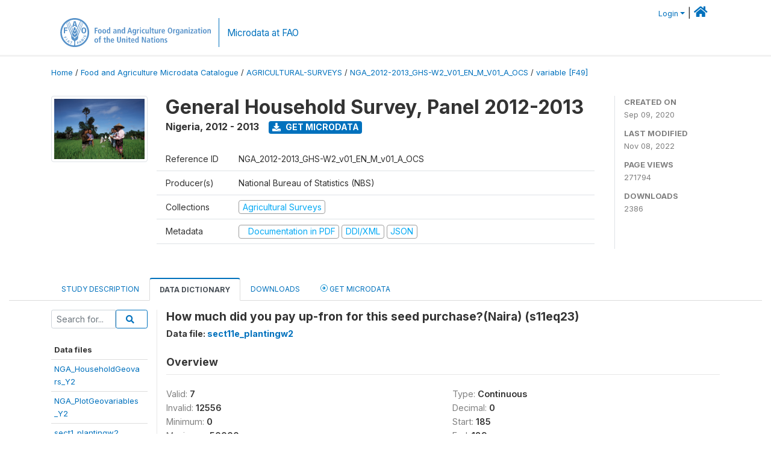

--- FILE ---
content_type: text/html; charset=UTF-8
request_url: https://microdata.fao.org/index.php/catalog/1365/variable/F49/V1519?name=s11eq23
body_size: 9910
content:
<!DOCTYPE html>
<html>

<head>
    <meta charset="utf-8">
<meta http-equiv="X-UA-Compatible" content="IE=edge">
<meta name="viewport" content="width=device-width, initial-scale=1">

<title>Nigeria - General Household Survey, Panel  2012-2013</title>

    
    <link rel="stylesheet" href="https://cdnjs.cloudflare.com/ajax/libs/font-awesome/5.15.4/css/all.min.css" integrity="sha512-1ycn6IcaQQ40/MKBW2W4Rhis/DbILU74C1vSrLJxCq57o941Ym01SwNsOMqvEBFlcgUa6xLiPY/NS5R+E6ztJQ==" crossorigin="anonymous" referrerpolicy="no-referrer" />
    <link rel="stylesheet" href="https://stackpath.bootstrapcdn.com/bootstrap/4.1.3/css/bootstrap.min.css" integrity="sha384-MCw98/SFnGE8fJT3GXwEOngsV7Zt27NXFoaoApmYm81iuXoPkFOJwJ8ERdknLPMO" crossorigin="anonymous">
    

<link rel="stylesheet" href="https://microdata.fao.org/themes/fam52/css/style.css?v2021-231">
<link rel="stylesheet" href="https://microdata.fao.org/themes/fam52/css/custom.css?v2021">
<link rel="stylesheet" href="https://microdata.fao.org/themes/fam52/css/home.css?v03212019">
<link rel="stylesheet" href="https://microdata.fao.org/themes/fam52/css/variables.css?v07042021">
<link rel="stylesheet" href="https://microdata.fao.org/themes/fam52/css/facets.css?v062021">
<link rel="stylesheet" href="https://microdata.fao.org/themes/fam52/css/catalog-tab.css?v07052021">
<link rel="stylesheet" href="https://microdata.fao.org/themes/fam52/css/catalog-card.css?v10102021-1">
<link rel="stylesheet" href="https://microdata.fao.org/themes/fam52/css/filter-action-bar.css?v14052021-3">

    <script src="//code.jquery.com/jquery-3.2.1.min.js"></script>
    <script src="https://cdnjs.cloudflare.com/ajax/libs/popper.js/1.14.3/umd/popper.min.js" integrity="sha384-ZMP7rVo3mIykV+2+9J3UJ46jBk0WLaUAdn689aCwoqbBJiSnjAK/l8WvCWPIPm49" crossorigin="anonymous"></script>
    <script src="https://stackpath.bootstrapcdn.com/bootstrap/4.1.3/js/bootstrap.min.js" integrity="sha384-ChfqqxuZUCnJSK3+MXmPNIyE6ZbWh2IMqE241rYiqJxyMiZ6OW/JmZQ5stwEULTy" crossorigin="anonymous"></script>

<script type="text/javascript">
    var CI = {'base_url': 'https://microdata.fao.org/index.php'};

    if (top.frames.length!=0) {
        top.location=self.document.location;
    }

    $(document).ready(function()  {
        /*global ajax error handler */
        $( document ).ajaxError(function(event, jqxhr, settings, exception) {
            if(jqxhr.status==401){
                window.location=CI.base_url+'/auth/login/?destination=catalog/';
            }
            else if (jqxhr.status>=500){
                alert(jqxhr.responseText);
            }
        });

    }); //end-document-ready

</script>

<script>
    // Show custom information in the remote data access section
    $(document).ready(function() {
        var idno = $(".study-idno").html().replace(/\s+/g, '');
        if (idno == "PER_2013-2022_INFFS_v01_EN_M_v01_A_ESS") {          // Peru
              
            const p1 = "aW52Z";
            const p2 = "W50YX";
            const p3 = "Jpb3NAc2VyZm9yLmdvYi5wZQ==";

            const email = atob(p1 + p2 + p3);          
            $(".remote-data-access").html("<h2>Data available from external repository</h2><p>For access to microdata, please contact:</p><div class='remote-access-link'><a href='mailto:"+email+"' target='_blank'>"+email+"</a></div>");   
        }   
        if (idno == "NPL_2014_NFI_v01_M_v01_A_ESS") {          // Nepal
              
            const p1 = "aW5mb";
            const p2 = "0Bmcn";
            const p3 = "RjLmdvdi5ucA==";

            const email = atob(p1 + p2 + p3);          
            $(".remote-data-access").html("<h2>Data available from external repository</h2><p>For access to microdata, please contact:</p><div class='remote-access-link'><a href='mailto:"+email+"' target='_blank'>"+email+"</a></div>");   
        }        
    });
</script>



    <script async src="https://www.googletagmanager.com/gtag/js?id=G-0ZMCRYB8EX"></script>
<script>
  window.dataLayer = window.dataLayer || [];
  function gtag(){dataLayer.push(arguments);}
  gtag('js', new Date());

  gtag('config', 'G-0ZMCRYB8EX');

  
  $(function() {
    $(document).ajaxSend(function(event, request, settings) {
        gtag('event', 'page_view', {
            page_path: settings.url
        })
    });

    //track file downloads
    $('.resources .download').on('click', function() {
        gtag('event', 'download', {
            'event_label': $(this).attr("title"),
            'event_category': $(this).attr("href"),
            'non_interaction': true
        });
    });

});
</script></head>

<body>
    
    <!-- site header -->
    <style>
.site-header .navbar-light .no-logo .navbar-brand--sitename {border:0px!important;margin-left:0px}
.site-header .navbar-light .no-logo .nada-site-title {font-size:18px;}
</style>

<header class="site-header">

        

    <div class="container">
         


<!--  /***** Login Bar Start *****/ -->
<div>
            <div class="col-12 mt-2 mb-2 wb-login-link login-bar">
            <div class="float-right">
            <div class="dropdown ml-auto">
                <a class="dropdown-toggle small" href="" id="dropdownMenuLink" data-toggle="dropdown" aria-haspopup="true" aria-expanded="false"><i class="fa fa-user-circle-o fa-lg"></i>Login</a>
                <div class="dropdown-menu dropdown-menu-right" aria-labelledby="dropdownMenuLink">
                    <a class="dropdown-item small" href="https://microdata.fao.org/index.php/auth/login">Login</a>
                </div>
                
                                |   <a href="http://www.fao.org/food-agriculture-microdata"><i class="fa fa-home" style="font-size:20px;"></i> </a>
            </div>
            </div>
        </div>

    </div>
<!-- /row -->
<!--  /***** Login Bar Close *****/ -->        <div class="row">
            <div class="col-12">
                <nav class="navbar navbar-expand-md navbar-light rounded navbar-toggleable-md wb-navbar ">

                                                            <div class="navbar-brand navbar-expand-md">
                        <div class="navbar-brand--logo ">
                            <a href="http://www.fao.org" class="g01v1-logo nada-logo " >
                                    
                                <img title="fao.org" src="https://microdata.fao.org/themes/fam52/images/fao-logo-en.svg" class="img-responsive">
                            </a>        
                    </div>
                        <div class="navbar-brand--sitename navbar-expand-md">
                            <div><a class="nada-site-title"  href="https://www.fao.org/food-agriculture-microdata">Microdata at FAO</a></div>
                                                    </div>
                    </div>
                    

                                                            
                    <!-- Start menus -->
                                        
                    <!-- Close Menus -->
                    <!-- Citations menu if required 
                    <div><a class="fas fa-book" href="https://microdata.fao.org/index.php/citations"> Citations</a></div>-->
                    <!-- Close Menus -->
                </nav>
                
            </div>
            
        </div>
        <!-- /row -->
        
    </div>
    
</header>

    
    <!-- page body -->
    <div class="wp-page-body container-fluid page-catalog catalog-variable-F49-V1519">

        <div class="body-content-wrap theme-nada-2">

            <!--breadcrumbs -->
            
            <div class="container">
                                                    <ol class="breadcrumb wb-breadcrumb">
                        	    <div class="breadcrumbs" xmlns:v="http://rdf.data-vocabulary.org/#">
           <span typeof="v:Breadcrumb">
                		         <a href="https://microdata.fao.org/index.php/" rel="v:url" property="v:title">Home</a> /
                        
       </span>
                  <span typeof="v:Breadcrumb">
                		         <a href="https://microdata.fao.org/index.php/catalog" rel="v:url" property="v:title">Food and Agriculture Microdata Catalogue</a> /
                        
       </span>
                  <span typeof="v:Breadcrumb">
                		         <a href="https://microdata.fao.org/index.php/catalog/agricultural-surveys" rel="v:url" property="v:title">AGRICULTURAL-SURVEYS</a> /
                        
       </span>
                  <span typeof="v:Breadcrumb">
                		         <a href="https://microdata.fao.org/index.php/catalog/1365" rel="v:url" property="v:title">NGA_2012-2013_GHS-W2_V01_EN_M_V01_A_OCS</a> /
                        
       </span>
                  <span typeof="v:Breadcrumb">
        	         	         <a class="active" href="https://microdata.fao.org/index.php/catalog/1365/variable/F49" rel="v:url" property="v:title">variable [F49]</a>
                        
       </span>
               </div>
                    </ol>
                            </div>
            <!-- /breadcrumbs -->
            
            
  
            <style>
.metadata-sidebar-container .nav .active{
	background:#e9ecef;		
}
.study-metadata-page .page-header .nav-tabs .active a {
	background: white;
	font-weight: bold;
	border-top: 2px solid #0071bc;
	border-left:1px solid gainsboro;
	border-right:1px solid gainsboro;
}

.study-info-content {
    font-size: 14px;
}

.study-subtitle{
	font-size:.7em;
	margin-bottom:10px;
}

.badge-outline{
	background:transparent;
	color:#03a9f4;
	border:1px solid #9e9e9e;
}
.study-header-right-bar span{
	display:block;
	margin-bottom:15px;
}
.study-header-right-bar{
	font-size:14px;
	color:gray;
}
.get-microdata-btn{
	font-size:14px;
}

.link-col .badge{
	font-size:14px;
	font-weight:normal;
	background:transparent;
	border:1px solid #9E9E9E;
	color:#03a9f4;
}

.link-col .badge:hover{
	background:#03a9f4;
	color:#ffffff;
}

.study-header-right-bar .stat{
	margin-bottom:10px;
	font-size:small;
}

.study-header-right-bar .stat .stat-label{
	font-weight:bold;
	text-transform:uppercase;
}

.field-metadata__table_description__ref_country .field-value,
.field-metadata__study_desc__study_info__nation .field-value{
	max-height:350px;
	overflow:auto;
}
.field-metadata__table_description__ref_country .field-value  ::-webkit-scrollbar,
.field-metadata__study_desc__study_info__nation .field-value ::-webkit-scrollbar {
  -webkit-appearance: none;
  width: 7px;
}

.field-metadata__table_description__ref_country .field-value  ::-webkit-scrollbar-thumb,
.field-metadata__study_desc__study_info__nation .field-value ::-webkit-scrollbar-thumb {
  border-radius: 4px;
  background-color: rgba(0, 0, 0, .5);
  box-shadow: 0 0 1px rgba(255, 255, 255, .5);
}
</style>


<div class="page-body-full study-metadata-page">
	<span 
		id="dataset-metadata-info" 
		data-repositoryid="agricultural-surveys"
		data-id="1365"
		data-idno="NGA_2012-2013_GHS-W2_v01_EN_M_v01_A_OCS"
	></span>

<div class="container-fluid page-header">
<div class="container">


<div class="row study-info">
					<div class="col-md-2">
			<div class="collection-thumb-container">
				<a href="https://microdata.fao.org/index.php/catalog/agricultural-surveys">
				<img  src="https://microdata.fao.org/files/images/ag_census.jpg?v=1667909829" class="mr-3 img-fluid img-thumbnail" alt="agricultural-surveys" title="Agricultural Surveys"/>
				</a>
			</div>		
		</div>
	
	<div class="col">
		
		<div>
		    <h1 class="mt-0 mb-1" id="dataset-title">
                <span>General Household Survey, Panel  2012-2013</span>
                            </h1>
            <div class="clearfix">
		        <h6 class="sub-title float-left" id="dataset-sub-title"><span id="dataset-country">Nigeria</span>, <span id="dataset-year">2012 - 2013</span></h6>
                                <a  
                    href="https://microdata.fao.org/index.php/catalog/1365/get-microdata" 
                    class="get-microdata-btn badge badge-primary wb-text-link-uppercase float-left ml-3" 
                    title="Get Microdata">					
                    <span class="fa fa-download"></span>
                    Get Microdata                </a>
                                
            </div>
		</div>

		<div class="row study-info-content">
		
            <div class="col pr-5">

                <div class="row mt-4 mb-2 pb-2  border-bottom">
                    <div class="col-md-2">
                        Reference ID                    </div>
                    <div class="col">
                        <div class="study-idno">
                            NGA_2012-2013_GHS-W2_v01_EN_M_v01_A_OCS                            
                        </div>
                    </div>
                </div>

                		
                                <div class="row mb-2 pb-2  border-bottom">
                    <div class="col-md-2">
                        Producer(s)                    </div>
                    <div class="col">
                        <div class="producers">
                            National Bureau of Statistics (NBS)                        </div>
                    </div>
                </div>
                                
                
                 
                <div class="row  border-bottom mb-2 pb-2 mt-2">
                    <div class="col-md-2">
                        Collections                    </div>
                    <div class="col">
                        <div class="collections link-col">           
                                                            <span class="collection">
                                    <a href="https://microdata.fao.org/index.php/collections/agricultural-surveys">
                                        <span class="badge badge-primary">Agricultural Surveys</span>
                                    </a>                                    
                                </span>
                                                    </div>
                    </div>
                </div>
                
                <div class="row border-bottom mb-2 pb-2 mt-2">
                    <div class="col-md-2">
                        Metadata                    </div>
                    <div class="col">
                        <div class="metadata">
                            <!--metadata-->
                            <span class="mr-2 link-col">
                                                                                                    <a class="download" href="https://microdata.fao.org/index.php/catalog/1365/pdf-documentation" title="Documentation in PDF" >
                                        <span class="badge badge-success"><i class="fa fa-file-pdf-o" aria-hidden="true"> </i> Documentation in PDF</span>
                                    </a>
                                                            
                                                                    <a class="download" href="https://microdata.fao.org/index.php/metadata/export/1365/ddi" title="DDI Codebook (2.5)">
                                        <span class="badge badge-primary"> DDI/XML</span>
                                    </a>
                                
                                <a class="download" href="https://microdata.fao.org/index.php/metadata/export/1365/json" title="JSON">
                                    <span class="badge badge-info">JSON</span>
                                </a>
                            </span>	
                            <!--end-metadata-->
                        </div>
                    </div>
                </div>

                
                	    </div>
	
	</div>

	</div>

    <div class="col-md-2 border-left">
		<!--right-->
		<div class="study-header-right-bar">
				<div class="stat">
					<div class="stat-label">Created on </div>
					<div class="stat-value">Sep 09, 2020</div>
				</div>

				<div class="stat">
					<div class="stat-label">Last modified </div>
					<div class="stat-value">Nov 08, 2022</div>
				</div>
				
									<div class="stat">
						<div class="stat-label">Page views </div>
						<div class="stat-value">271794</div>
					</div>
				
									<div class="stat">
						<div class="stat-label">Downloads </div>
						<div class="stat-value">2386</div>
					</div>				
						</div>		
		<!--end-right-->
	</div>

</div>




<!-- Nav tabs -->
<ul class="nav nav-tabs wb-nav-tab-space flex-wrap" role="tablist">
								<li class="nav-item tab-description "  >
				<a href="https://microdata.fao.org/index.php/catalog/1365/study-description" class="nav-link wb-nav-link wb-text-link-uppercase " role="tab"  data-id="related-materials" >Study Description</a>
			</li>
										<li class="nav-item tab-data_dictionary active"  >
				<a href="https://microdata.fao.org/index.php/catalog/1365/data-dictionary" class="nav-link wb-nav-link wb-text-link-uppercase active" role="tab"  data-id="related-materials" >Data Dictionary</a>
			</li>
										<li class="nav-item tab-related_materials "  >
				<a href="https://microdata.fao.org/index.php/catalog/1365/related-materials" class="nav-link wb-nav-link wb-text-link-uppercase " role="tab"  data-id="related-materials" >Downloads</a>
			</li>
										<li class="nav-item nav-item-get-microdata tab-get_microdata " >
				<a href="https://microdata.fao.org/index.php/catalog/1365/get-microdata" class="nav-link wb-nav-link wb-text-link-uppercase " role="tab" data-id="related-materials" >
					<span class="get-microdata icon-da-remote"></span> Get Microdata				</a>
			</li>                            
										
	<!--review-->
	</ul>
<!-- end nav tabs -->
</div>
</div>



<div class="container study-metadata-body-content " >


<!-- tabs -->
<div id="tabs" class="study-metadata ui-tabs ui-widget ui-widget-content ui-corner-all study-tabs" >	
  
  <div id="tabs-1" aria-labelledby="ui-id-1" class="ui-tabs-panel ui-widget-content ui-corner-bottom" role="tabpanel" >
  	
        <div class="tab-body-no-sidebar-x"><style>
    .data-file-bg1 tr,.data-file-bg1 td {vertical-align: top;}
    .data-file-bg1 .col-1{width:100px;}
    .data-file-bg1 {margin-bottom:20px;}
    .var-info-panel{display:none;}
    .table-variable-list td{
        cursor:pointer;
    }
    
    .nada-list-group-item {
        position: relative;
        display: block;
        padding: 10px 15px;
        margin-bottom: -1px;
        background-color: #fff;
        border: 1px solid #ddd;
        border-left:0px;
        border-right:0px;
        font-size: small;
        border-bottom: 1px solid gainsboro;
        word-wrap: break-word;
        padding: 5px;
        padding-right: 10px;

    }

    .nada-list-group-title{
        font-weight:bold;
        border-top:0px;
    }

    .variable-groups-sidebar
    .nada-list-vgroup {
        padding-inline-start: 0px;
        font-size:small;
        list-style-type: none;
    }

    .nada-list-vgroup {
        list-style-type: none;
    }

    .nada-list-subgroup{
        padding-left:10px;
    }
    
    .table-variable-list .var-breadcrumb{
        display:none;
    }

    .nada-list-subgroup .nada-list-vgroup-item {
        padding-left: 24px;
        position: relative;
        list-style:none;
    }

    .nada-list-subgroup .nada-list-vgroup-item:before {
        position: absolute;
        font-family: 'FontAwesome';
        top: 0;
        left: 10px;
        content: "\f105";
    }

</style>

<div class="row">

    <div class="col-sm-2 col-md-2 col-lg-2 tab-sidebar hidden-sm-down sidebar-files">       

        <form method="get" action="https://microdata.fao.org/index.php/catalog/1365/search" class="dictionary-search">
        <div class="input-group input-group-sm">            
            <input type="text" name="vk" class="form-control" placeholder="Search for...">
            <span class="input-group-btn">
                <button class="btn btn-outline-primary btn-sm" type="submit"><i class="fa fa-search"></i></button>
            </span>
        </div>
        </form>
        
        <ul class="nada-list-group">
            <li class="nada-list-group-item nada-list-group-title">Data files</li>
                            <li class="nada-list-group-item">
                    <a href="https://microdata.fao.org/index.php/catalog/1365/data-dictionary/F18?file_name=NGA_HouseholdGeovars_Y2">NGA_HouseholdGeovars_Y2</a>
                </li>
                            <li class="nada-list-group-item">
                    <a href="https://microdata.fao.org/index.php/catalog/1365/data-dictionary/F19?file_name=NGA_PlotGeovariables_Y2">NGA_PlotGeovariables_Y2</a>
                </li>
                            <li class="nada-list-group-item">
                    <a href="https://microdata.fao.org/index.php/catalog/1365/data-dictionary/F20?file_name=sect1_plantingw2">sect1_plantingw2</a>
                </li>
                            <li class="nada-list-group-item">
                    <a href="https://microdata.fao.org/index.php/catalog/1365/data-dictionary/F21?file_name=sect2_plantingw2">sect2_plantingw2</a>
                </li>
                            <li class="nada-list-group-item">
                    <a href="https://microdata.fao.org/index.php/catalog/1365/data-dictionary/F22?file_name=sect3a_plantingw2">sect3a_plantingw2</a>
                </li>
                            <li class="nada-list-group-item">
                    <a href="https://microdata.fao.org/index.php/catalog/1365/data-dictionary/F23?file_name=sect3b_plantingw2">sect3b_plantingw2</a>
                </li>
                            <li class="nada-list-group-item">
                    <a href="https://microdata.fao.org/index.php/catalog/1365/data-dictionary/F24?file_name=sect3c_plantingw2">sect3c_plantingw2</a>
                </li>
                            <li class="nada-list-group-item">
                    <a href="https://microdata.fao.org/index.php/catalog/1365/data-dictionary/F25?file_name=sect3d_plantingw2">sect3d_plantingw2</a>
                </li>
                            <li class="nada-list-group-item">
                    <a href="https://microdata.fao.org/index.php/catalog/1365/data-dictionary/F26?file_name=sect3e_plantingw2">sect3e_plantingw2</a>
                </li>
                            <li class="nada-list-group-item">
                    <a href="https://microdata.fao.org/index.php/catalog/1365/data-dictionary/F27?file_name=sect4a_plantingw2">sect4a_plantingw2</a>
                </li>
                            <li class="nada-list-group-item">
                    <a href="https://microdata.fao.org/index.php/catalog/1365/data-dictionary/F28?file_name=sect4b_plantingw2">sect4b_plantingw2</a>
                </li>
                            <li class="nada-list-group-item">
                    <a href="https://microdata.fao.org/index.php/catalog/1365/data-dictionary/F29?file_name=sect5a_plantingw2">sect5a_plantingw2</a>
                </li>
                            <li class="nada-list-group-item">
                    <a href="https://microdata.fao.org/index.php/catalog/1365/data-dictionary/F30?file_name=sect5b_plantingw2">sect5b_plantingw2</a>
                </li>
                            <li class="nada-list-group-item">
                    <a href="https://microdata.fao.org/index.php/catalog/1365/data-dictionary/F31?file_name=sect6_plantingw2">sect6_plantingw2</a>
                </li>
                            <li class="nada-list-group-item">
                    <a href="https://microdata.fao.org/index.php/catalog/1365/data-dictionary/F32?file_name=sect7a_plantingw2">sect7a_plantingw2</a>
                </li>
                            <li class="nada-list-group-item">
                    <a href="https://microdata.fao.org/index.php/catalog/1365/data-dictionary/F33?file_name=sect7b_plantingw2">sect7b_plantingw2</a>
                </li>
                            <li class="nada-list-group-item">
                    <a href="https://microdata.fao.org/index.php/catalog/1365/data-dictionary/F34?file_name=sect8a_plantingw2">sect8a_plantingw2</a>
                </li>
                            <li class="nada-list-group-item">
                    <a href="https://microdata.fao.org/index.php/catalog/1365/data-dictionary/F35?file_name=sect8b_plantingw2">sect8b_plantingw2</a>
                </li>
                            <li class="nada-list-group-item">
                    <a href="https://microdata.fao.org/index.php/catalog/1365/data-dictionary/F36?file_name=sect8c_plantingw2">sect8c_plantingw2</a>
                </li>
                            <li class="nada-list-group-item">
                    <a href="https://microdata.fao.org/index.php/catalog/1365/data-dictionary/F37?file_name=sect8d_plantingw2">sect8d_plantingw2</a>
                </li>
                            <li class="nada-list-group-item">
                    <a href="https://microdata.fao.org/index.php/catalog/1365/data-dictionary/F38?file_name=sect8e_plantingw2">sect8e_plantingw2</a>
                </li>
                            <li class="nada-list-group-item">
                    <a href="https://microdata.fao.org/index.php/catalog/1365/data-dictionary/F39?file_name=sect9_plantingw2">sect9_plantingw2</a>
                </li>
                            <li class="nada-list-group-item">
                    <a href="https://microdata.fao.org/index.php/catalog/1365/data-dictionary/F40?file_name=sect10_plantingw2">sect10_plantingw2</a>
                </li>
                            <li class="nada-list-group-item">
                    <a href="https://microdata.fao.org/index.php/catalog/1365/data-dictionary/F42?file_name=sect11a_plantingw2">sect11a_plantingw2</a>
                </li>
                            <li class="nada-list-group-item">
                    <a href="https://microdata.fao.org/index.php/catalog/1365/data-dictionary/F43?file_name=sect11a1_plantingw2">sect11a1_plantingw2</a>
                </li>
                            <li class="nada-list-group-item">
                    <a href="https://microdata.fao.org/index.php/catalog/1365/data-dictionary/F44?file_name=sect11b1_plantingw2">sect11b1_plantingw2</a>
                </li>
                            <li class="nada-list-group-item">
                    <a href="https://microdata.fao.org/index.php/catalog/1365/data-dictionary/F45?file_name=sect11b2_plantingw2">sect11b2_plantingw2</a>
                </li>
                            <li class="nada-list-group-item">
                    <a href="https://microdata.fao.org/index.php/catalog/1365/data-dictionary/F46?file_name=sect11c1_plantingw2">sect11c1_plantingw2</a>
                </li>
                            <li class="nada-list-group-item">
                    <a href="https://microdata.fao.org/index.php/catalog/1365/data-dictionary/F47?file_name=sect11c2_plantingw2">sect11c2_plantingw2</a>
                </li>
                            <li class="nada-list-group-item">
                    <a href="https://microdata.fao.org/index.php/catalog/1365/data-dictionary/F48?file_name=sect11d_plantingw2">sect11d_plantingw2</a>
                </li>
                            <li class="nada-list-group-item">
                    <a href="https://microdata.fao.org/index.php/catalog/1365/data-dictionary/F49?file_name=sect11e_plantingw2">sect11e_plantingw2</a>
                </li>
                            <li class="nada-list-group-item">
                    <a href="https://microdata.fao.org/index.php/catalog/1365/data-dictionary/F50?file_name=sect11f_plantingw2">sect11f_plantingw2</a>
                </li>
                            <li class="nada-list-group-item">
                    <a href="https://microdata.fao.org/index.php/catalog/1365/data-dictionary/F51?file_name=sect11g_plantingw2">sect11g_plantingw2</a>
                </li>
                            <li class="nada-list-group-item">
                    <a href="https://microdata.fao.org/index.php/catalog/1365/data-dictionary/F52?file_name=sect11h_plantingw2">sect11h_plantingw2</a>
                </li>
                            <li class="nada-list-group-item">
                    <a href="https://microdata.fao.org/index.php/catalog/1365/data-dictionary/F53?file_name=sect11i_plantingw2">sect11i_plantingw2</a>
                </li>
                            <li class="nada-list-group-item">
                    <a href="https://microdata.fao.org/index.php/catalog/1365/data-dictionary/F54?file_name=sect11j_plantingw2">sect11j_plantingw2</a>
                </li>
                            <li class="nada-list-group-item">
                    <a href="https://microdata.fao.org/index.php/catalog/1365/data-dictionary/F55?file_name=sect11k_plantingw2">sect11k_plantingw2</a>
                </li>
                            <li class="nada-list-group-item">
                    <a href="https://microdata.fao.org/index.php/catalog/1365/data-dictionary/F56?file_name=sect11l1_plantingw2">sect11l1_plantingw2</a>
                </li>
                            <li class="nada-list-group-item">
                    <a href="https://microdata.fao.org/index.php/catalog/1365/data-dictionary/F57?file_name=sect11l2_plantingw2">sect11l2_plantingw2</a>
                </li>
                            <li class="nada-list-group-item">
                    <a href="https://microdata.fao.org/index.php/catalog/1365/data-dictionary/F58?file_name=sect12_plantingw2">sect12_plantingw2</a>
                </li>
                            <li class="nada-list-group-item">
                    <a href="https://microdata.fao.org/index.php/catalog/1365/data-dictionary/F59?file_name=sectaa_plantingw2">sectaa_plantingw2</a>
                </li>
                            <li class="nada-list-group-item">
                    <a href="https://microdata.fao.org/index.php/catalog/1365/data-dictionary/F60?file_name=sectc_plantingw2">sectc_plantingw2</a>
                </li>
                            <li class="nada-list-group-item">
                    <a href="https://microdata.fao.org/index.php/catalog/1365/data-dictionary/F61?file_name=sectc1_plantingw2">sectc1_plantingw2</a>
                </li>
                            <li class="nada-list-group-item">
                    <a href="https://microdata.fao.org/index.php/catalog/1365/data-dictionary/F62?file_name=sectc2_plantingw2">sectc2_plantingw2</a>
                </li>
                            <li class="nada-list-group-item">
                    <a href="https://microdata.fao.org/index.php/catalog/1365/data-dictionary/F63?file_name=sectc3a_plantingw2">sectc3a_plantingw2</a>
                </li>
                            <li class="nada-list-group-item">
                    <a href="https://microdata.fao.org/index.php/catalog/1365/data-dictionary/F64?file_name=sectc3b_plantingw2">sectc3b_plantingw2</a>
                </li>
                            <li class="nada-list-group-item">
                    <a href="https://microdata.fao.org/index.php/catalog/1365/data-dictionary/F65?file_name=sectc3c_plantingw2">sectc3c_plantingw2</a>
                </li>
                            <li class="nada-list-group-item">
                    <a href="https://microdata.fao.org/index.php/catalog/1365/data-dictionary/F66?file_name=sectc4a_plantingw2">sectc4a_plantingw2</a>
                </li>
                            <li class="nada-list-group-item">
                    <a href="https://microdata.fao.org/index.php/catalog/1365/data-dictionary/F67?file_name=sectc4b_plantingw2">sectc4b_plantingw2</a>
                </li>
                            <li class="nada-list-group-item">
                    <a href="https://microdata.fao.org/index.php/catalog/1365/data-dictionary/F68?file_name=sect1_harvestw2">sect1_harvestw2</a>
                </li>
                            <li class="nada-list-group-item">
                    <a href="https://microdata.fao.org/index.php/catalog/1365/data-dictionary/F69?file_name=sect2a_harvestw2">sect2a_harvestw2</a>
                </li>
                            <li class="nada-list-group-item">
                    <a href="https://microdata.fao.org/index.php/catalog/1365/data-dictionary/F70?file_name=sect2b_harvestw2">sect2b_harvestw2</a>
                </li>
                            <li class="nada-list-group-item">
                    <a href="https://microdata.fao.org/index.php/catalog/1365/data-dictionary/F71?file_name=sect3a_harvestw2">sect3a_harvestw2</a>
                </li>
                            <li class="nada-list-group-item">
                    <a href="https://microdata.fao.org/index.php/catalog/1365/data-dictionary/F72?file_name=sect3b_harvestw2">sect3b_harvestw2</a>
                </li>
                            <li class="nada-list-group-item">
                    <a href="https://microdata.fao.org/index.php/catalog/1365/data-dictionary/F73?file_name=sect4a_harvestw2">sect4a_harvestw2</a>
                </li>
                            <li class="nada-list-group-item">
                    <a href="https://microdata.fao.org/index.php/catalog/1365/data-dictionary/F74?file_name=sect4b_harvestw2">sect4b_harvestw2</a>
                </li>
                            <li class="nada-list-group-item">
                    <a href="https://microdata.fao.org/index.php/catalog/1365/data-dictionary/F75?file_name=sect5_harvestw2">sect5_harvestw2</a>
                </li>
                            <li class="nada-list-group-item">
                    <a href="https://microdata.fao.org/index.php/catalog/1365/data-dictionary/F76?file_name=sect6_harvestw2">sect6_harvestw2</a>
                </li>
                            <li class="nada-list-group-item">
                    <a href="https://microdata.fao.org/index.php/catalog/1365/data-dictionary/F77?file_name=sect7_harvestw2">sect7_harvestw2</a>
                </li>
                            <li class="nada-list-group-item">
                    <a href="https://microdata.fao.org/index.php/catalog/1365/data-dictionary/F78?file_name=sect8_harvestw2">sect8_harvestw2</a>
                </li>
                            <li class="nada-list-group-item">
                    <a href="https://microdata.fao.org/index.php/catalog/1365/data-dictionary/F79?file_name=sect9_harvestw2">sect9_harvestw2</a>
                </li>
                            <li class="nada-list-group-item">
                    <a href="https://microdata.fao.org/index.php/catalog/1365/data-dictionary/F80?file_name=sect10a_harvestw2">sect10a_harvestw2</a>
                </li>
                            <li class="nada-list-group-item">
                    <a href="https://microdata.fao.org/index.php/catalog/1365/data-dictionary/F81?file_name=sect10b_harvestw2">sect10b_harvestw2</a>
                </li>
                            <li class="nada-list-group-item">
                    <a href="https://microdata.fao.org/index.php/catalog/1365/data-dictionary/F82?file_name=sect10c_harvestw2">sect10c_harvestw2</a>
                </li>
                            <li class="nada-list-group-item">
                    <a href="https://microdata.fao.org/index.php/catalog/1365/data-dictionary/F83?file_name=sect10ca_harvestw2">sect10ca_harvestw2</a>
                </li>
                            <li class="nada-list-group-item">
                    <a href="https://microdata.fao.org/index.php/catalog/1365/data-dictionary/F84?file_name=sect10cb_harvestw2">sect10cb_harvestw2</a>
                </li>
                            <li class="nada-list-group-item">
                    <a href="https://microdata.fao.org/index.php/catalog/1365/data-dictionary/F85?file_name=sect11a_harvestw2">sect11a_harvestw2</a>
                </li>
                            <li class="nada-list-group-item">
                    <a href="https://microdata.fao.org/index.php/catalog/1365/data-dictionary/F86?file_name=sect11b_harvestw2">sect11b_harvestw2</a>
                </li>
                            <li class="nada-list-group-item">
                    <a href="https://microdata.fao.org/index.php/catalog/1365/data-dictionary/F87?file_name=sect11c_harvestw2">sect11c_harvestw2</a>
                </li>
                            <li class="nada-list-group-item">
                    <a href="https://microdata.fao.org/index.php/catalog/1365/data-dictionary/F88?file_name=sect11d_harvestw2">sect11d_harvestw2</a>
                </li>
                            <li class="nada-list-group-item">
                    <a href="https://microdata.fao.org/index.php/catalog/1365/data-dictionary/F89?file_name=sect11e_harvestw2">sect11e_harvestw2</a>
                </li>
                            <li class="nada-list-group-item">
                    <a href="https://microdata.fao.org/index.php/catalog/1365/data-dictionary/F90?file_name=sect12_harvestw2">sect12_harvestw2</a>
                </li>
                            <li class="nada-list-group-item">
                    <a href="https://microdata.fao.org/index.php/catalog/1365/data-dictionary/F91?file_name=sect13_harvestw2">sect13_harvestw2</a>
                </li>
                            <li class="nada-list-group-item">
                    <a href="https://microdata.fao.org/index.php/catalog/1365/data-dictionary/F92?file_name=sect14_harvestw2">sect14_harvestw2</a>
                </li>
                            <li class="nada-list-group-item">
                    <a href="https://microdata.fao.org/index.php/catalog/1365/data-dictionary/F93?file_name=sect15a_harvestw2">sect15a_harvestw2</a>
                </li>
                            <li class="nada-list-group-item">
                    <a href="https://microdata.fao.org/index.php/catalog/1365/data-dictionary/F94?file_name=sect15b1_harvestw2">sect15b1_harvestw2</a>
                </li>
                            <li class="nada-list-group-item">
                    <a href="https://microdata.fao.org/index.php/catalog/1365/data-dictionary/F95?file_name=sect15b2_harvestw2">sect15b2_harvestw2</a>
                </li>
                            <li class="nada-list-group-item">
                    <a href="https://microdata.fao.org/index.php/catalog/1365/data-dictionary/F97?file_name=secta1_harvestw2">secta1_harvestw2</a>
                </li>
                            <li class="nada-list-group-item">
                    <a href="https://microdata.fao.org/index.php/catalog/1365/data-dictionary/F98?file_name=secta2_harvestw2">secta2_harvestw2</a>
                </li>
                            <li class="nada-list-group-item">
                    <a href="https://microdata.fao.org/index.php/catalog/1365/data-dictionary/F99?file_name=secta3_harvestw2">secta3_harvestw2</a>
                </li>
                            <li class="nada-list-group-item">
                    <a href="https://microdata.fao.org/index.php/catalog/1365/data-dictionary/F100?file_name=secta5a_harvestw2">secta5a_harvestw2</a>
                </li>
                            <li class="nada-list-group-item">
                    <a href="https://microdata.fao.org/index.php/catalog/1365/data-dictionary/F101?file_name=secta5b_harvestw2">secta5b_harvestw2</a>
                </li>
                            <li class="nada-list-group-item">
                    <a href="https://microdata.fao.org/index.php/catalog/1365/data-dictionary/F102?file_name=secta6_harvestw2">secta6_harvestw2</a>
                </li>
                            <li class="nada-list-group-item">
                    <a href="https://microdata.fao.org/index.php/catalog/1365/data-dictionary/F103?file_name=secta7_harvestw2">secta7_harvestw2</a>
                </li>
                            <li class="nada-list-group-item">
                    <a href="https://microdata.fao.org/index.php/catalog/1365/data-dictionary/F104?file_name=secta8_harvestw2">secta8_harvestw2</a>
                </li>
                            <li class="nada-list-group-item">
                    <a href="https://microdata.fao.org/index.php/catalog/1365/data-dictionary/F105?file_name=secta9a1_harvestw2">secta9a1_harvestw2</a>
                </li>
                            <li class="nada-list-group-item">
                    <a href="https://microdata.fao.org/index.php/catalog/1365/data-dictionary/F106?file_name=secta9a2_harvestw2">secta9a2_harvestw2</a>
                </li>
                            <li class="nada-list-group-item">
                    <a href="https://microdata.fao.org/index.php/catalog/1365/data-dictionary/F107?file_name=secta9b1_harvestw2">secta9b1_harvestw2</a>
                </li>
                            <li class="nada-list-group-item">
                    <a href="https://microdata.fao.org/index.php/catalog/1365/data-dictionary/F108?file_name=secta9b2_harvestw2">secta9b2_harvestw2</a>
                </li>
                            <li class="nada-list-group-item">
                    <a href="https://microdata.fao.org/index.php/catalog/1365/data-dictionary/F109?file_name=secta9b3_harvestw2">secta9b3_harvestw2</a>
                </li>
                            <li class="nada-list-group-item">
                    <a href="https://microdata.fao.org/index.php/catalog/1365/data-dictionary/F110?file_name=secta10_harvestw2">secta10_harvestw2</a>
                </li>
                            <li class="nada-list-group-item">
                    <a href="https://microdata.fao.org/index.php/catalog/1365/data-dictionary/F111?file_name=secta41_harvestw2">secta41_harvestw2</a>
                </li>
                            <li class="nada-list-group-item">
                    <a href="https://microdata.fao.org/index.php/catalog/1365/data-dictionary/F112?file_name=secta42_harvestw2">secta42_harvestw2</a>
                </li>
                            <li class="nada-list-group-item">
                    <a href="https://microdata.fao.org/index.php/catalog/1365/data-dictionary/F113?file_name=sectaa_harvestw2">sectaa_harvestw2</a>
                </li>
                            <li class="nada-list-group-item">
                    <a href="https://microdata.fao.org/index.php/catalog/1365/data-dictionary/F114?file_name=food_conv_w2ph">food_conv_w2ph</a>
                </li>
                            <li class="nada-list-group-item">
                    <a href="https://microdata.fao.org/index.php/catalog/1365/data-dictionary/F115?file_name=food_conv_w2pp">food_conv_w2pp</a>
                </li>
                            <li class="nada-list-group-item">
                    <a href="https://microdata.fao.org/index.php/catalog/1365/data-dictionary/F117?file_name=PTrack">PTrack</a>
                </li>
                            <li class="nada-list-group-item">
                    <a href="https://microdata.fao.org/index.php/catalog/1365/data-dictionary/F118?file_name=w2agnsconversion">w2agnsconversion</a>
                </li>
                            <li class="nada-list-group-item">
                    <a href="https://microdata.fao.org/index.php/catalog/1365/data-dictionary/F119?file_name=cons_agg_wave2_visit1">cons_agg_wave2_visit1</a>
                </li>
                            <li class="nada-list-group-item">
                    <a href="https://microdata.fao.org/index.php/catalog/1365/data-dictionary/F120?file_name=cons_agg_wave2_visit2">cons_agg_wave2_visit2</a>
                </li>
                            <li class="nada-list-group-item">
                    <a href="https://microdata.fao.org/index.php/catalog/1365/data-dictionary/F121?file_name=HHTrack">HHTrack</a>
                </li>
                            <li class="nada-list-group-item">
                    <a href="https://microdata.fao.org/index.php/catalog/1365/data-dictionary/F122?file_name=secta_harvestw2">secta_harvestw2</a>
                </li>
                            <li class="nada-list-group-item">
                    <a href="https://microdata.fao.org/index.php/catalog/1365/data-dictionary/F123?file_name=secta_plantingw2">secta_plantingw2</a>
                </li>
                    </ul>

        
    </div>

    <div class="col-sm-10 col-md-10 col-lg-10 wb-border-left tab-body body-files">
        
        <div class="variable-metadata">
            <style>
    .fld-inline .fld-name{color:gray;}
    .fld-container,.clear{clear:both;}

    .var-breadcrumb{
        list-style:none;
        clear:both;
        margin-bottom:25px;
        color:gray;
    }

    .var-breadcrumb li{display:inline;}
    .variables-container .bar-container {min-width:150px;}
</style>



<div class="variable-container">
    <h2>How much did you pay up-fron for this seed purchase?(Naira) (s11eq23)</h2>
    <h5 class="var-file">Data file: <a href="https://microdata.fao.org/index.php/catalog/1365/data-dictionary/F49">sect11e_plantingw2</a></h5>

        
    <h3 class="xsl-subtitle">Overview</h3>

    <div class="row">
            <div class="col-md-6">
                                            <div class="fld-inline sum-stat sum-stat-vald-">
                    <span class="fld-name sum-stat-type">Valid: </span>
                    <span class="fld-value sum-stat-value">7</span>
                </div>
                                            <div class="fld-inline sum-stat sum-stat-invd-">
                    <span class="fld-name sum-stat-type">Invalid: </span>
                    <span class="fld-value sum-stat-value">12556</span>
                </div>
                                            <div class="fld-inline sum-stat sum-stat-min-">
                    <span class="fld-name sum-stat-type">Minimum: </span>
                    <span class="fld-value sum-stat-value">0</span>
                </div>
                                            <div class="fld-inline sum-stat sum-stat-max-">
                    <span class="fld-name sum-stat-type">Maximum: </span>
                    <span class="fld-value sum-stat-value">50000</span>
                </div>
                    </div>
    
    <!--other stats-->
            
    <div class="col-md-6">
                                            <div class="fld-inline sum-stat sum-stat-var_intrvl">
                <span class="fld-name sum-stat-type">Type: </span>
                <span class="fld-value sum-stat-value">Continuous</span>
            </div>
                                                        <div class="fld-inline sum-stat sum-stat-var_dcml">
                <span class="fld-name sum-stat-type">Decimal: </span>
                <span class="fld-value sum-stat-value">0</span>
            </div>
                                                        <div class="fld-inline sum-stat sum-stat-loc_start_pos">
                <span class="fld-name sum-stat-type">Start: </span>
                <span class="fld-value sum-stat-value">185</span>
            </div>
                                                        <div class="fld-inline sum-stat sum-stat-loc_end_pos">
                <span class="fld-name sum-stat-type">End: </span>
                <span class="fld-value sum-stat-value">189</span>
            </div>
                                                        <div class="fld-inline sum-stat sum-stat-loc_width">
                <span class="fld-name sum-stat-type">Width: </span>
                <span class="fld-value sum-stat-value">5</span>
            </div>
                    
                <div class="fld-inline sum-stat sum-stat-range">
            <span class="fld-name sum-stat-type">Range: </span>
                                                <span class="fld-value sum-stat-value">
                0 - 50000            </span>
        </div>
                
                <div class="fld-inline sum-stat var-format">
            <span class="fld-name var-format-fld">Format: </span>
                                    <span class="fld-value format-value">Numeric</span>
        </div>
        
        
        
    </div>
    </div>

    
    <div class="clear"></div>

    <!-- data_collection -->
         
                     
                     
                     
                     
                     
                


    <!-- description -->
         
                     
                     
                

         
                


         
                     
                

         
                     
                

<!--end-container-->
</div>


        </div>

    </div>
</div>

<script type="application/javascript">
    $(document).ready(function () {

        //show/hide variable info
        $(document.body).on("click",".data-dictionary .var-row", function(){
            var variable=$(this).find(".var-id");
            if(variable){
                get_variable(variable);
            }
            return false;
        });

    });

    function get_variable(var_obj)
    {
        var i18n={
		'js_loading':"Loading, please wait...",
		};

        //panel id
        var pnl="#pnl-"+var_obj.attr("id");
        var pnl_body=$(pnl).find(".panel-td");

        //collapse
        if ($(var_obj).closest(".var-row").is(".pnl-active")){
            $(var_obj).closest(".var-row").toggleClass("pnl-active");
            $(pnl).hide();
            return;
        }

        //hide any open panels
        $('.data-dictionary .var-info-panel').hide();

        //unset any active panels
        $(".data-dictionary .var-row").removeClass("pnl-active");

        //error handler
        variable_error_handler(pnl_body);

        $(pnl).show();
        $(var_obj).closest(".var-row").toggleClass("pnl-active");
        $(pnl_body).html('<i class="fa fa-spinner fa-pulse fa-2x fa-fw"></i> '+ i18n.js_loading); 
        $(pnl_body).load(var_obj.attr("href")+'&ajax=true', function(){
            var fooOffset = jQuery('.pnl-active').offset(),
                destination = fooOffset.top;
            $('html,body').animate({scrollTop: destination-50}, 500);
        })
    }


    //show/hide resource
    function toggle_resource(element_id){
        $("#"+element_id).toggle();
    }

    function variable_error_handler(pnl)
    {
        $.ajaxSetup({
            error:function(XHR,e)	{
                $(pnl).html('<div class="error">'+XHR.responseText+'</div>');
            }
        });
    }

</script></div>
    
	<div class="mt-5">                
            <a class="btn btn-sm btn-secondary" href="https://microdata.fao.org/index.php/catalog"><i class="fas fa-arrow-circle-left"></i> Back to Catalog</a>
        </div>
  </div>
</div>
<!-- end-tabs-->    
   </div> 
</div>


<!--survey summary resources-->
<script type="text/javascript">
	function toggle_resource(element_id){
		$("#"+element_id).parent(".resource").toggleClass("active");
		$("#"+element_id).toggle();
	}
	
	$(document).ready(function () { 
		bind_behaviours();
		
		$(".show-datafiles").click(function(){
			$(".data-files .hidden").removeClass("hidden");
			$(".show-datafiles").hide();
			return false;
		});

		//setup bootstrap scrollspy
		$("body").attr('data-spy', 'scroll');
		$("body").attr('data-target', '#dataset-metadata-sidebar');
		$("body").attr('data-offset', '0');
		$("body").scrollspy('refresh');

	});	
	
	function bind_behaviours() {
		//show variable info by id
		$(".resource-info").unbind('click');
		$(".resource-info").click(function(){
			if($(this).attr("id")!=''){
				toggle_resource('info_'+$(this).attr("id"));
			}
			return false;
		});			
	}
</script>        </div>
        
    </div>
 
    <!-- page footer -->
    
    <!-- Footer -->

    <footer>
      <div class="container">
         <div class="row">
          <div class="col-sm-12 col-md-7 d-block logo"><a href="http://www.fao.org/home/en/" ><img alt="Food and Agriculture Organization of the United Nations" title="Food and Agriculture Organization of the United Nations" src="/images/fao-logo-sdg.svg" /></a></div>
          <div class="col-sm-12 col-md-5 join-us d-block"><div id="c710344" class="csc-default" ><h4 class="section-title">FOLLOW US ON</h4>

<ul class="list-inline social-icons"> 
<li class="list-inline-item"><a href="http://www.facebook.com/pages/Food-and-Agriculture-Organization-of-the-United-Nations-FAO/46370758585?ref=mf" alt="facebook" title="facebook" target="_blank"><img src="/images/social-icons/social-icon-facebook.svg?sfvrsn=b87ff153_3" alt="icon-facebook" title="social-icon-facebook" data-displaymode="Original"></a>
 </li><li class="list-inline-item"><a href="https://www.flickr.com/photos/faonews/albums/" alt="flickr" title="flickr" target="_blank"><img src="/images/social-icons/social-icon-flickr.svg?sfvrsn=67ac8c4d_3" alt="icon-flickr" title="social-icon-flickr" data-displaymode="Original"></a>
 </li><li class="list-inline-item"><a href="https://instagram.com/fao" alt="instagram" title="instagram" target="_blank"><img src="/images/social-icons/social-icon-instagram.svg?sfvrsn=a778452f_3" alt="icon-instagram" title="social-icon-instagram" data-displaymode="Original"></a>

 </li><li class="list-inline-item"><a href="http://www.linkedin.com/company/fao" alt="linkedin" title="linkedin" target="_blank"><img src="/images/social-icons/social-icon-linkedin.svg?sfvrsn=1025492c_3" alt="icon-linkedin" title="social-icon-linkedin" data-displaymode="Original"></a>
 </li><li class="list-inline-item"><a href="#" alt="rss" title="rss" target="_blank"><img src="/images/social-icons/social-icon-rss.svg?sfvrsn=2af5e01a_3" alt="icon-rss" title="social-icon-rss" data-displaymode="Original"></a>
 </li><li class="list-inline-item"><a href="http://www.slideshare.net/FAOoftheUN" alt="slideshare" title="slideshare" target="_blank"><img src="/images/social-icons/social-icon-slideshare.svg?sfvrsn=1ec90047_3" alt="icon-slideshare" title="social-icon-slideshare" data-displaymode="Original"></a>
 </li><li class="list-inline-item"><a href="https://soundcloud.com/unfao" alt="soundcloud" title="soundcloud" target="_blank"><img src="/images/social-icons/social-icon-soundcloud.svg?sfvrsn=26e63892_3" alt="icon-soundcloud" title="social-icon-soundcloud" data-displaymode="Original"></a>
 </li><li class="list-inline-item"><a href="https://www.tiktok.com/@fao" alt="tiktok" title="tiktok" target="_blank"><img src="/images/social-icons/social-icon-tiktok.svg?sfvrsn=b2228fd0_3" alt="icon-tiktok" title="social-icon-tiktok" data-displaymode="Original"></a>
 </li><li class="list-inline-item"><a href="https://www.toutiao.com/c/user/token/MS4wLjABAAAAddfBLLYL2GZzXAetR_paFVV1-M4fdAWpUxiROxuOpl7pDGuXLCGfYg_VOogU135J/" alt="tuotiao" title="tuotiao" target="_blank"><img src="/images/social-icons/social-icon-tuotiao.svg?sfvrsn=1883ae3_3" alt="icon-tuotiao" title="social-icon-tuotiao" data-displaymode="Original"></a>
 </li><li class="list-inline-item"><a href="https://twitter.com/FAO" alt="twitter" title="twitter" target="_blank"><img src="/images/social-icons/social-icon-twitter.svg?sfvrsn=c68bb7c2_3" alt="icon-twitter" title="social-icon-twitter" data-displaymode="Original"></a>
 </li><li class="list-inline-item"><a href="#" alt="wechat" title="wechat" target="_blank"><img src="/images/social-icons/social-icon-wechat.svg?sfvrsn=cd28c1ee_3" alt="icon-wechat" title="social-icon-wechat" data-displaymode="Original"></a>
 </li><li class="list-inline-item"><a href="http://www.weibo.com/unfao?from=myfollow_all" alt="weibo" title="weibo" target="_blank"><img src="/images/social-icons/social-icon-weibo.svg?sfvrsn=7b5b0403_3" alt="icon-weibo" title="social-icon-weibo" data-displaymode="Original"></a>
 </li><li class="list-inline-item"><a href="http://www.youtube.com/user/FAOoftheUN" alt="youtube" title="youtube" target="_blank"><img src="/images/social-icons/social-icon-youtube.svg?sfvrsn=94de1814_3" alt="icon-youtube" title="social-icon-youtube" data-displaymode="Original"></a>
 </li></ul></div></div>
        </div>

         <div class="row">
           <div class="col-sm-12 col-md-7 links"><div id="c715343" class="csc-default" ><div class="tx-jfmulticontent-pi1">
		
<div class="subcolumns equalize">
	<ul class="list-inline">
	<li class="list-inline-item">
	<div class="c50l"><div class="subcl"><div id="c765609" class="csc-default" ><div class="csc-header csc-header-n1"><h5 class="csc-firstHeader"><a href="http://www.fao.org/about/org-chart/en/" target="_top" >FAO Organizational Chart</a></h5></div></div></div></div>
	</li>
	<li class="list-inline-item" style="margin-left:0px;">
	<div class="c50l"><div class="subc"><div id="c715342" class="csc-default" ><div class="tx-dynalist-pi1">
		<div class="btn-group dropup">
<button type="button" class="btn btn-secondary dropdown-toggle" data-toggle="dropdown" aria-haspopup="true" aria-expanded="false">Worldwide Offices</button>
<div class="dropdown-menu"><a href="http://www.fao.org/africa/en/" class="dropdown-item" id="m_100835">Regional Office for Africa</a><a href="http://www.fao.org/asiapacific/en/" class="dropdown-item" id="m_100837">Regional Office for Asia and the Pacific</a><a href="http://www.fao.org/europe/en/" class="dropdown-item" id="m_100838">Regional Office for Europe and Central Asia</a><a href="http://www.fao.org/americas/en/" class="dropdown-item" id="m_100839">Regional Office for Latin America and the Caribbean</a><a href="http://www.fao.org/neareast/en/" class="dropdown-item" id="m_100840">Regional Office for the Near East and North Africa</a><a href="http://www.fao.org/about/who-we-are/worldwide-offices/en/#c207632" class="dropdown-item" id="m_100841">Country Offices</a></div>
</div>
	</div>
	</div></div></div>
	</li>
	</ul>
	
	<div ><div class="subcr"></div></div>
	
</div>

	</div>
	</div>
    <div ><ul><li><a href="http://www.fao.org/employment/home/en/" target="_top" >Jobs</a></li>|<li><a href="http://fao.org/contact-us/en/" target="_top" >Contact us</a></li>|<li><a href="http://fao.org/contact-us/terms/en/" target="_top" >Terms and Conditions</a></li>|<li><a href="http://fao.org/contact-us/scam-alert/en/" target="_top" >Scam Alert</a></li>|<li><a href="http://fao.org/contact-us/report-fraud/en/" target="_top" >Report Misconduct</a></li></ul></div></div>
           <div class="col-sm-12 col-md-5 d-block store-box-container"><div id="c711175" class="csc-default" ><h4 class="section-title">Download our App</h4>

<ul class="list-inline">
    <li class="list-inline-item">
        <a href="http://itunes.apple.com/us/app/faonow/id877618174?ls=1&amp;mt=8" target="_blank">
            <div class="store-box apple"></div>
        </a>
    </li>
    <li class="list-inline-item">
        <a href="https://play.google.com/store/apps/details?id=org.fao.mobile" target="_blank">
            <div class="store-box google"></div>
        </a>
    </li>
</ul></div><a href="http://www.fao.org/contact-us/terms/en/" ><div class="copyright">© FAO&nbsp;2026</div></a></div>
        </div> 
      </div>
      
    </footer>    <!-- End footer top section -->

    </body>

</html>

--- FILE ---
content_type: image/svg+xml
request_url: https://microdata.fao.org/images/social-icons/social-icon-wechat.svg?sfvrsn=cd28c1ee_3
body_size: 164
content:
<?xml version="1.0" encoding="utf-16"?>
<svg id="Group_28729" xmlns="http://www.w3.org/2000/svg" width="29.54" height="29.541" viewBox="0 0 29.54 29.541">
  <circle id="Ellipse_1" cx="1.107" cy="1.107" r="1.107" transform="translate(13.168 9.513)" fill="#2dc100" />
  <circle id="Ellipse_2" cx="1.053" cy="1.053" r="1.053" transform="translate(15.478 14.239)" fill="#2dc100" />
  <circle id="Ellipse_3" cx="1.107" cy="1.107" r="1.107" transform="translate(8.457 9.513)" fill="#2dc100" />
  <path id="Path_292" d="M28.978,14.166a14.77,14.77,0,1,0,14.77,14.77A14.77,14.77,0,0,0,28.978,14.166ZM23.869,32.361l-2.556,1.152.533-2.036A5.7,5.7,0,0,1,18.971,26.7c0-3.3,3.227-5.973,7.208-5.973,3.338,0,6.145,1.88,6.965,4.432-.167-.01-.334-.016-.5-.016-3.96,0-7.183,2.741-7.183,6.11a5.244,5.244,0,0,0,.193,1.4A8.578,8.578,0,0,1,23.869,32.361Zm12.813,2.861.464,1.921-2.11-1.071a7.371,7.371,0,0,1-2.434.407c-3.455,0-6.255-2.321-6.255-5.184s2.8-5.183,6.255-5.183,6.256,2.32,6.256,5.183A4.861,4.861,0,0,1,36.682,35.222Z" transform="translate(-14.208 -14.166)" fill="#2dc100" />
  <circle id="Ellipse_4" cx="1.053" cy="1.053" r="1.053" transform="translate(19.543 14.239)" fill="#2dc100" />
</svg>

--- FILE ---
content_type: image/svg+xml
request_url: https://microdata.fao.org/images/social-icons/social-icon-slideshare.svg?sfvrsn=1ec90047_3
body_size: 492
content:
<?xml version="1.0" encoding="utf-16"?>
<svg id="Group_28730" xmlns="http://www.w3.org/2000/svg" width="29.536" height="29.536" viewBox="0 0 29.536 29.536">
  <path id="Path_71" d="M579.714,285.679H569.653a1.316,1.316,0,0,0-1.018.308,1.789,1.789,0,0,0-.267,1.14v6.089a6.555,6.555,0,0,0,.8.362q.412.154.733.253a5.531,5.531,0,0,0,.733.168q.412.068.643.1a5.313,5.313,0,0,0,.633.036l.529,0c.084,0,.255-.006.511-.018l.4-.018a1.145,1.145,0,0,1,.859.244.928.928,0,0,0,.091.082,5.7,5.7,0,0,0,.552.461q.063-.823,1.068-.787c.03,0,.14,0,.33.014l.389.018c.069,0,.207.006.412.009s.365,0,.479-.009l.493-.041a4.375,4.375,0,0,0,.552-.077l.561-.122a4.4,4.4,0,0,0,.606-.176q.276-.1.61-.245a7.15,7.15,0,0,0,.652-.312v-6.035a1.7,1.7,0,0,0-.289-1.117A1.285,1.285,0,0,0,579.714,285.679Zm-5.858,7.143a2.038,2.038,0,0,1-2.759,0,1.738,1.738,0,0,1,0-2.583,2.049,2.049,0,0,1,2.759,0,1.738,1.738,0,0,1,0,2.583Zm4.546,0a2.043,2.043,0,0,1-2.764,0,1.739,1.739,0,0,1,0-2.583,2.055,2.055,0,0,1,2.764,0,1.748,1.748,0,0,1,0,2.583Z" transform="translate(-559.869 -278.209)" fill="#00a59a" />
  <path id="Path_72" d="M565.249,269.923a14.768,14.768,0,1,0,14.768,14.768A14.768,14.768,0,0,0,565.249,269.923Zm7.9,14.937a8.351,8.351,0,0,1-3.39,2.3,5.215,5.215,0,0,1-.209,4.238,2.828,2.828,0,0,1-1.668,1.349,1.967,1.967,0,0,1-1.658-.137,1.537,1.537,0,0,1-.747-1.495l-.009-2.971v-.009l-.223-.054c-.1-.025-.172-.04-.214-.046l-.009,3.08a1.521,1.521,0,0,1-.756,1.495,1.99,1.99,0,0,1-1.668.137,2.824,2.824,0,0,1-1.659-1.367,5.253,5.253,0,0,1-.2-4.219,8.347,8.347,0,0,1-3.39-2.3.45.45,0,0,1-.037-.574q.191-.237.547.009l.1.064a.647.647,0,0,1,.1.073v-6.324a1.6,1.6,0,0,1,.428-1.121,1.36,1.36,0,0,1,1.039-.465h11.455a1.36,1.36,0,0,1,1.039.465,1.6,1.6,0,0,1,.428,1.121v6.324l.191-.137q.355-.246.547-.009A.45.45,0,0,1,573.15,284.86Z" transform="translate(-550.481 -269.923)" fill="#00a59a" />
</svg>